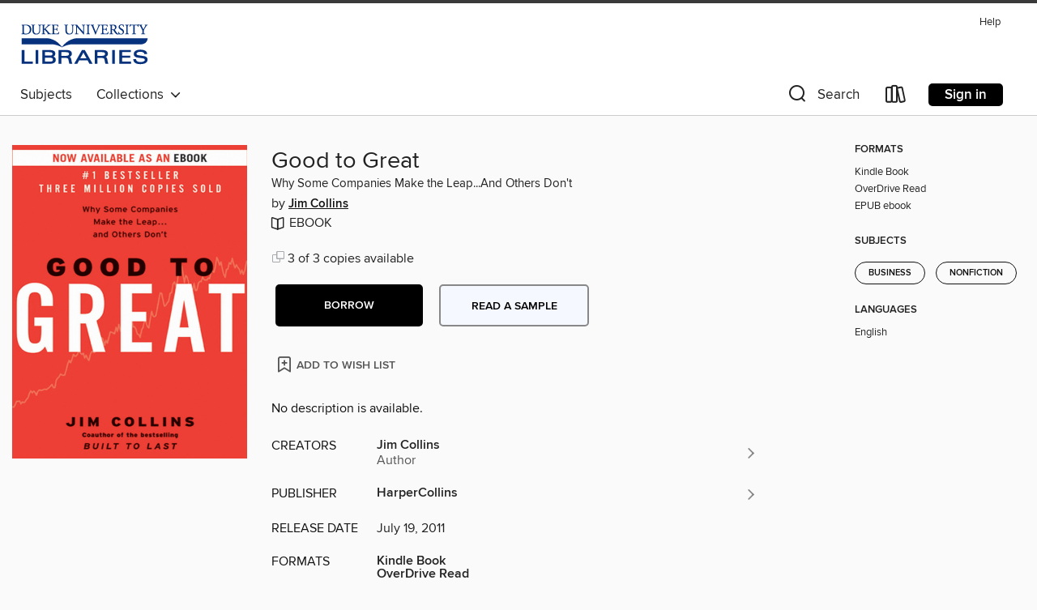

--- FILE ---
content_type: text/css; charset=utf-8
request_url: https://duke.overdrive.com/assets/v3/css/45b2cd3100fbdebbdb6e3d5fa7e06ec7/colors.css?primary=%2306327d&primaryR=6&primaryG=50&primaryB=125&primaryFontColor=%23fff&secondary=%233a3a3a&secondaryR=58&secondaryG=58&secondaryB=58&secondaryFontColor=%23fff&bannerIsSecondaryColor=false&defaultColor=%23222
body_size: 1577
content:
.primary-color{color:#06327d!important}.primary-fill{fill:#06327d!important}.primary-background{background-color:#06327d}.primary-font{color:#fff}.primary-font-highlight-box:before{content:'';position:absolute;display:block;top:0;bottom:0;left:0;right:0;background:#fff;opacity:.08}.primary-font-highlight-box:after{content:'';position:absolute;display:block;top:0;bottom:0;left:0;right:0;border:1px dashed #fff;opacity:.28}.secondary-font-highlight-box:before{content:'';position:absolute;display:block;top:0;bottom:0;left:0;right:0;background:#fff;opacity:.08}.secondary-font-highlight-box:after{content:'';position:absolute;display:block;top:0;bottom:0;left:0;right:0;border:1px dashed #fff;opacity:.28}.Hero .Hero-banner{background:#06327d!important}.Campaign{background:#06327d!important}.Campaign-title{color:#fff}.Campaign-monochrome-svg{fill:#fff}.Campaign-featuredTitle,.Campaign-featuredTitle:hover{color:#fff}.Campaign-author,.Campaign-author:hover{color:#fff}.Campaign-author:hover,.Campaign-learnMoreLink{color:#fff}.Campaign-description{color:#fff}.kindle-trouble-container .od-format-button{color:#fff!important}.button.place-a-hold.Button-holdButton{border:2px solid}.button.place-a-hold.Button-holdButton:hover{border:2px solid}.AccountPageMenu-tabListItem{border-color:#06327d!important}.primary-color-hover:hover{color:#06327d!important}.primary-color-focus:focus{color:#06327d!important}.secondary-color{color:#3a3a3a!important}.secondary-fill{fill:#3a3a3a!important}.secondary-color-hoverable{color:#3a3a3a}.secondary-color-hoverable:focus,.secondary-color-hoverable:hover{color:#2e2e2e}.secondary-background{background:#3a3a3a!important;color:#fff!important}.secondary-color-hover:hover{color:#3a3a3a!important}.secondary-background-hover:hover{background:#3a3a3a!important}.secondary-color-focus:focus{color:#3a3a3a!important}.secondary-border-color{border-color:#3a3a3a!important}.secondary-underline{color:#3a3a3a!important;text-decoration:underline}.button.outline[disabled],.button.outline[disabled]:focus,.button.outline[disabled]:hover{color:#666!important;border-color:#666;background:0 0}.spinner{border-bottom:4px solid rgba(255,255,255,.2);border-left:4px solid rgba(255,255,255,.2);border-right:4px solid rgba(255,255,255,.2);border-top:4px solid rgba(255,255,255,.8)}.MergedSite .Header,.nav-container{border-top:4px solid #3a3a3a;background-color:#fff}.notificationDotContainer{background-color:#fff}.BrowseFormats .BrowseFormats-link.is-active:after,.BrowseFormats .BrowseFormats-link:after{background-color:#06327d}.icon-account.expanded{color:#3a3a3a!important}.top-bar-section li:not(.has-form) a:not(.button):not(.close-advantage-tout){color:#222;background-color:#fff}.top-bar-section .open li:not(.has-form) a:not(.button):not(.close-advantage-tout){color:#222;background-color:#fff}.notification-bell-svg{fill:#222;stroke:#222}.top-bar-section ul li{color:#222;background:0 0}.top-bar-section ul li:hover{background:0 0}.top-bar-section ul .open li:not(.has-form) a:not(.button):not(.close-advantage-tout){color:#222;background-color:#fff}.content.f-dropdown div h2,.content.f-dropdown div li h2{color:#06327d}.title-details .loan-button-audiobook .accordion .accordion-navigation a.primary:focus{box-shadow:none;color:#fff}.title-details .loan-button-audiobook .accordion .accordion-navigation a.primary:hover{color:#fff}.top-bar.expanded .toggle-topbar.menu-icon{color:#3a3a3a}nav.top-bar{background-color:#fff}nav.top-bar li.search-icon i.expanded{color:#3a3a3a}.top-bar.expanded .toggle-topbar.browse a{color:#3a3a3a}ul#lending-period-options-mobile.f-dropdown li a:after,ul#lending-period-options-mobile.f-dropdown li a:hover,ul#lending-period-options.f-dropdown li a:after,ul#lending-period-options.f-dropdown li a:hover{color:#3a3a3a}ul.pagination li.current a:focus,ul.pagination li.current a:hover,ul.pagination li.current button:focus,ul.pagination li.current button:hover{background:#06327d}.Toaster-toast:not(.is-burnt),.sample-only-banner{background-color:#3a3a3a;color:#fff}.sample-only-banner__message h1,.sample-only-banner__message h2,.sample-only-banner__message h3,.sample-only-banner__message h4,.sample-only-banner__message h5,.sample-only-banner__message h6{color:#fff}.accordion-navigation .content a li:hover{color:#3a3a3a}.library-card-sign-up a:hover{color:#06327d}span.selected,span.selected:hover{border-color:#3a3a3a}.collection-link.primary-color-hover:hover span.selected{border-color:#06327d}.Autocompletions .Autocompletions-item.is-active{border-left:solid 2px #3a3a3a!important}[dir=rtl] .Autocompletions .Autocompletions-item.is-active{border-left:inherit!important;border-right:solid 2px #3a3a3a!important}.media-container.list-view ul li .title-container .title-contents .title-header-bar.available-title a{color:#fff;background:#3a3a3a}.Nav-searchIcon--desktop.is-selected{border-bottom:2px solid #3a3a3a}.Nav-collectionsDropLink.open .Nav-collectionsDropArrow{color:#3a3a3a!important}.MobileNav-roomLibraryName,.Nav-room-logo--desktop{color:#3a3a3a!important}.DesktopNavLinks .DesktopNavLinks-link{color:#222}.Nav-accountDropArrow{color:#222}.Nav-collectionsDropArrow{color:#222}.Nav-searchIcon--desktop{color:#222}.Nav-bookshelfIcon--desktop{color:#222}.Nav-advancedSearch{color:#222}.Nav-advancedSearch:hover{color:#222}.Nav-advancedSearch:focus{color:#222}.Nav-advancedSearchCaret{color:#222}.getACardPromoHeader p{color:#222}.MobileNav{background-color:#fff;color:#222}.MobileNav-bookshelfIcon{color:#222}.MobileNav-hamburgerIcon{color:#222}.MobileNav-submitSearch{color:#222}.MobileNav-advancedSearch{color:#000;background-color:#fff}.MobileNav-searchInput{background:0 0!important}.Nav .Nav-searchBar{border-bottom:1px solid #ccc}.MobileNav-roomLogo,.Nav-room-sub-logo--desktop{color:#666}a.Nav-backToMainCollection{color:#222}a.Nav-backToMainCollection:hover{color:#222}.Nav-topRightLink:not(:first-child){border-left:1px solid #cdccd1}[dir=rtl] .Nav-topRightLink:not(:first-child){border-left:inherit;border-right:1px solid #cdccd1}.search-bar input{background:#fff!important}.MobileNav-clearSearchIcon,.Nav-clearSearch{background:#555}p.advantage-tout-text{color:#222}p.advantage-tout-text:hover{color:#222}